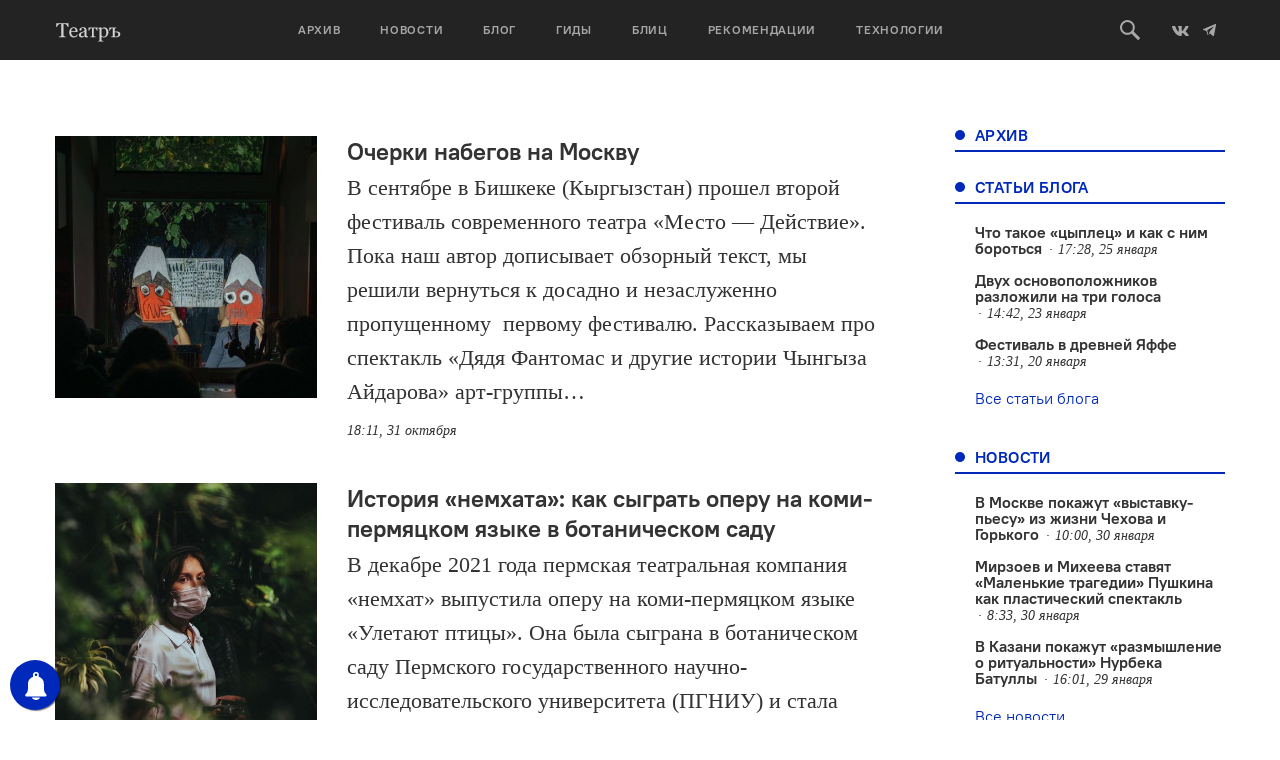

--- FILE ---
content_type: text/html; charset=UTF-8
request_url: https://oteatre.info/author/vanya-demidkin/
body_size: 16534
content:
<!DOCTYPE html>
<html lang="en">
<head>
    <meta charset="UTF-8">
    <meta name="viewport" content="width=device-width, initial-scale=1, maximum-scale=1, user-scalable=no">
    <meta name="keywords" content="журнал театр, театр., театр, журнал о театре, театральный журнал, режиссер, режиссура, театроведение, театральная критика, марина давыдова, новая драма, драматургия, театральные премьеры, европейский театр, современный танец, гастроли, театральные фестивали, russian theatre, contemporary russian theatre, contemporary dance" />
    <meta name='yandex-verification' content='5d78ff0a20741155' />
    <meta name="yandex-verification" content="7d646319c1a618db" />
    <meta name='yandex-verification' content='4e7f5fa50abe2942' />
    <link rel="alternate" type="application/rss+xml" title="Театръ RSS Feed" href="https://oteatre.info/feed/">
    <link rel="pingback" href="https://oteatre.info/xmlrpc.php" />
    <title>Театръ &bull; Автор:</title>
	<style>img:is([sizes="auto" i], [sizes^="auto," i]) { contain-intrinsic-size: 3000px 1500px }</style>
	
<!-- The SEO Framework by Sybre Waaijer -->
<meta name="robots" content="max-snippet:-1,max-image-preview:standard,max-video-preview:-1" />
<link rel="canonical" href="https://oteatre.info/author/vanya-demidkin/" />
<meta property="og:type" content="profile" />
<meta property="og:locale" content="ru_RU" />
<meta property="og:site_name" content="Театръ" />
<meta property="og:title" content="Театръ &bull; Автор:" />
<meta property="og:url" content="https://oteatre.info/author/vanya-demidkin/" />
<meta name="twitter:card" content="summary_large_image" />
<meta name="twitter:title" content="Театръ &bull; Автор:" />
<script type="application/ld+json">{"@context":"https://schema.org","@graph":[{"@type":"WebSite","@id":"https://oteatre.info/#/schema/WebSite","url":"https://oteatre.info/","name":"Театръ","description":"Всё о театре в России и мире","inLanguage":"ru-RU","potentialAction":{"@type":"SearchAction","target":{"@type":"EntryPoint","urlTemplate":"https://oteatre.info/search/{search_term_string}/"},"query-input":"required name=search_term_string"},"publisher":{"@type":"Organization","@id":"https://oteatre.info/#/schema/Organization","name":"Театръ","url":"https://oteatre.info/"}},{"@type":"CollectionPage","@id":"https://oteatre.info/author/vanya-demidkin/","url":"https://oteatre.info/author/vanya-demidkin/","name":"Театръ &bull; Автор:","inLanguage":"ru-RU","isPartOf":{"@id":"https://oteatre.info/#/schema/WebSite"},"breadcrumb":{"@type":"BreadcrumbList","@id":"https://oteatre.info/#/schema/BreadcrumbList","itemListElement":[{"@type":"ListItem","position":1,"item":"https://oteatre.info/","name":"Театръ"},{"@type":"ListItem","position":2,"name":"Автор:"}]}}]}</script>
<!-- / The SEO Framework by Sybre Waaijer | 3.86ms meta | 0.19ms boot -->

<link rel='dns-prefetch' href='//stats.wp.com' />
<link rel='dns-prefetch' href='//v0.wordpress.com' />
<link rel="alternate" type="application/rss+xml" title="Театръ &raquo; Лента" href="https://oteatre.info/feed/" />
<link rel="alternate" type="application/rss+xml" title="Театръ &raquo; Лента комментариев" href="https://oteatre.info/comments/feed/" />
<link rel="alternate" type="application/rss+xml" title="Театръ &raquo; Лента записей автора " href="https://oteatre.info/author/vanya-demidkin/feed/" />
<script type="text/javascript">
/* <![CDATA[ */
window._wpemojiSettings = {"baseUrl":"https:\/\/s.w.org\/images\/core\/emoji\/15.1.0\/72x72\/","ext":".png","svgUrl":"https:\/\/s.w.org\/images\/core\/emoji\/15.1.0\/svg\/","svgExt":".svg","source":{"concatemoji":"https:\/\/oteatre.info\/wp-includes\/js\/wp-emoji-release.min.js?ver=6.8.1"}};
/*! This file is auto-generated */
!function(i,n){var o,s,e;function c(e){try{var t={supportTests:e,timestamp:(new Date).valueOf()};sessionStorage.setItem(o,JSON.stringify(t))}catch(e){}}function p(e,t,n){e.clearRect(0,0,e.canvas.width,e.canvas.height),e.fillText(t,0,0);var t=new Uint32Array(e.getImageData(0,0,e.canvas.width,e.canvas.height).data),r=(e.clearRect(0,0,e.canvas.width,e.canvas.height),e.fillText(n,0,0),new Uint32Array(e.getImageData(0,0,e.canvas.width,e.canvas.height).data));return t.every(function(e,t){return e===r[t]})}function u(e,t,n){switch(t){case"flag":return n(e,"\ud83c\udff3\ufe0f\u200d\u26a7\ufe0f","\ud83c\udff3\ufe0f\u200b\u26a7\ufe0f")?!1:!n(e,"\ud83c\uddfa\ud83c\uddf3","\ud83c\uddfa\u200b\ud83c\uddf3")&&!n(e,"\ud83c\udff4\udb40\udc67\udb40\udc62\udb40\udc65\udb40\udc6e\udb40\udc67\udb40\udc7f","\ud83c\udff4\u200b\udb40\udc67\u200b\udb40\udc62\u200b\udb40\udc65\u200b\udb40\udc6e\u200b\udb40\udc67\u200b\udb40\udc7f");case"emoji":return!n(e,"\ud83d\udc26\u200d\ud83d\udd25","\ud83d\udc26\u200b\ud83d\udd25")}return!1}function f(e,t,n){var r="undefined"!=typeof WorkerGlobalScope&&self instanceof WorkerGlobalScope?new OffscreenCanvas(300,150):i.createElement("canvas"),a=r.getContext("2d",{willReadFrequently:!0}),o=(a.textBaseline="top",a.font="600 32px Arial",{});return e.forEach(function(e){o[e]=t(a,e,n)}),o}function t(e){var t=i.createElement("script");t.src=e,t.defer=!0,i.head.appendChild(t)}"undefined"!=typeof Promise&&(o="wpEmojiSettingsSupports",s=["flag","emoji"],n.supports={everything:!0,everythingExceptFlag:!0},e=new Promise(function(e){i.addEventListener("DOMContentLoaded",e,{once:!0})}),new Promise(function(t){var n=function(){try{var e=JSON.parse(sessionStorage.getItem(o));if("object"==typeof e&&"number"==typeof e.timestamp&&(new Date).valueOf()<e.timestamp+604800&&"object"==typeof e.supportTests)return e.supportTests}catch(e){}return null}();if(!n){if("undefined"!=typeof Worker&&"undefined"!=typeof OffscreenCanvas&&"undefined"!=typeof URL&&URL.createObjectURL&&"undefined"!=typeof Blob)try{var e="postMessage("+f.toString()+"("+[JSON.stringify(s),u.toString(),p.toString()].join(",")+"));",r=new Blob([e],{type:"text/javascript"}),a=new Worker(URL.createObjectURL(r),{name:"wpTestEmojiSupports"});return void(a.onmessage=function(e){c(n=e.data),a.terminate(),t(n)})}catch(e){}c(n=f(s,u,p))}t(n)}).then(function(e){for(var t in e)n.supports[t]=e[t],n.supports.everything=n.supports.everything&&n.supports[t],"flag"!==t&&(n.supports.everythingExceptFlag=n.supports.everythingExceptFlag&&n.supports[t]);n.supports.everythingExceptFlag=n.supports.everythingExceptFlag&&!n.supports.flag,n.DOMReady=!1,n.readyCallback=function(){n.DOMReady=!0}}).then(function(){return e}).then(function(){var e;n.supports.everything||(n.readyCallback(),(e=n.source||{}).concatemoji?t(e.concatemoji):e.wpemoji&&e.twemoji&&(t(e.twemoji),t(e.wpemoji)))}))}((window,document),window._wpemojiSettings);
/* ]]> */
</script>
<style id='wp-emoji-styles-inline-css' type='text/css'>

	img.wp-smiley, img.emoji {
		display: inline !important;
		border: none !important;
		box-shadow: none !important;
		height: 1em !important;
		width: 1em !important;
		margin: 0 0.07em !important;
		vertical-align: -0.1em !important;
		background: none !important;
		padding: 0 !important;
	}
</style>
<link rel='stylesheet' id='wp-block-library-css' href='https://oteatre.info/wp-includes/css/dist/block-library/style.min.css?ver=6.8.1' type='text/css' media='all' />
<style id='classic-theme-styles-inline-css' type='text/css'>
/*! This file is auto-generated */
.wp-block-button__link{color:#fff;background-color:#32373c;border-radius:9999px;box-shadow:none;text-decoration:none;padding:calc(.667em + 2px) calc(1.333em + 2px);font-size:1.125em}.wp-block-file__button{background:#32373c;color:#fff;text-decoration:none}
</style>
<style id='co-authors-plus-coauthors-style-inline-css' type='text/css'>
.wp-block-co-authors-plus-coauthors.is-layout-flow [class*=wp-block-co-authors-plus]{display:inline}

</style>
<style id='co-authors-plus-avatar-style-inline-css' type='text/css'>
.wp-block-co-authors-plus-avatar :where(img){height:auto;max-width:100%;vertical-align:bottom}.wp-block-co-authors-plus-coauthors.is-layout-flow .wp-block-co-authors-plus-avatar :where(img){vertical-align:middle}.wp-block-co-authors-plus-avatar:is(.alignleft,.alignright){display:table}.wp-block-co-authors-plus-avatar.aligncenter{display:table;margin-inline:auto}

</style>
<style id='co-authors-plus-image-style-inline-css' type='text/css'>
.wp-block-co-authors-plus-image{margin-bottom:0}.wp-block-co-authors-plus-image :where(img){height:auto;max-width:100%;vertical-align:bottom}.wp-block-co-authors-plus-coauthors.is-layout-flow .wp-block-co-authors-plus-image :where(img){vertical-align:middle}.wp-block-co-authors-plus-image:is(.alignfull,.alignwide) :where(img){width:100%}.wp-block-co-authors-plus-image:is(.alignleft,.alignright){display:table}.wp-block-co-authors-plus-image.aligncenter{display:table;margin-inline:auto}

</style>
<link rel='stylesheet' id='gurlpb-block-css' href='https://oteatre.info/wp-content/plugins/good-url-preview-box/blocks/gurlpb/style.css?ver=1577268428' type='text/css' media='all' />
<link rel='stylesheet' id='mediaelement-css' href='https://oteatre.info/wp-includes/js/mediaelement/mediaelementplayer-legacy.min.css?ver=4.2.17' type='text/css' media='all' />
<link rel='stylesheet' id='wp-mediaelement-css' href='https://oteatre.info/wp-includes/js/mediaelement/wp-mediaelement.min.css?ver=6.8.1' type='text/css' media='all' />
<style id='jetpack-sharing-buttons-style-inline-css' type='text/css'>
.jetpack-sharing-buttons__services-list{display:flex;flex-direction:row;flex-wrap:wrap;gap:0;list-style-type:none;margin:5px;padding:0}.jetpack-sharing-buttons__services-list.has-small-icon-size{font-size:12px}.jetpack-sharing-buttons__services-list.has-normal-icon-size{font-size:16px}.jetpack-sharing-buttons__services-list.has-large-icon-size{font-size:24px}.jetpack-sharing-buttons__services-list.has-huge-icon-size{font-size:36px}@media print{.jetpack-sharing-buttons__services-list{display:none!important}}.editor-styles-wrapper .wp-block-jetpack-sharing-buttons{gap:0;padding-inline-start:0}ul.jetpack-sharing-buttons__services-list.has-background{padding:1.25em 2.375em}
</style>
<style id='global-styles-inline-css' type='text/css'>
:root{--wp--preset--aspect-ratio--square: 1;--wp--preset--aspect-ratio--4-3: 4/3;--wp--preset--aspect-ratio--3-4: 3/4;--wp--preset--aspect-ratio--3-2: 3/2;--wp--preset--aspect-ratio--2-3: 2/3;--wp--preset--aspect-ratio--16-9: 16/9;--wp--preset--aspect-ratio--9-16: 9/16;--wp--preset--color--black: #000000;--wp--preset--color--cyan-bluish-gray: #abb8c3;--wp--preset--color--white: #ffffff;--wp--preset--color--pale-pink: #f78da7;--wp--preset--color--vivid-red: #cf2e2e;--wp--preset--color--luminous-vivid-orange: #ff6900;--wp--preset--color--luminous-vivid-amber: #fcb900;--wp--preset--color--light-green-cyan: #7bdcb5;--wp--preset--color--vivid-green-cyan: #00d084;--wp--preset--color--pale-cyan-blue: #8ed1fc;--wp--preset--color--vivid-cyan-blue: #0693e3;--wp--preset--color--vivid-purple: #9b51e0;--wp--preset--gradient--vivid-cyan-blue-to-vivid-purple: linear-gradient(135deg,rgba(6,147,227,1) 0%,rgb(155,81,224) 100%);--wp--preset--gradient--light-green-cyan-to-vivid-green-cyan: linear-gradient(135deg,rgb(122,220,180) 0%,rgb(0,208,130) 100%);--wp--preset--gradient--luminous-vivid-amber-to-luminous-vivid-orange: linear-gradient(135deg,rgba(252,185,0,1) 0%,rgba(255,105,0,1) 100%);--wp--preset--gradient--luminous-vivid-orange-to-vivid-red: linear-gradient(135deg,rgba(255,105,0,1) 0%,rgb(207,46,46) 100%);--wp--preset--gradient--very-light-gray-to-cyan-bluish-gray: linear-gradient(135deg,rgb(238,238,238) 0%,rgb(169,184,195) 100%);--wp--preset--gradient--cool-to-warm-spectrum: linear-gradient(135deg,rgb(74,234,220) 0%,rgb(151,120,209) 20%,rgb(207,42,186) 40%,rgb(238,44,130) 60%,rgb(251,105,98) 80%,rgb(254,248,76) 100%);--wp--preset--gradient--blush-light-purple: linear-gradient(135deg,rgb(255,206,236) 0%,rgb(152,150,240) 100%);--wp--preset--gradient--blush-bordeaux: linear-gradient(135deg,rgb(254,205,165) 0%,rgb(254,45,45) 50%,rgb(107,0,62) 100%);--wp--preset--gradient--luminous-dusk: linear-gradient(135deg,rgb(255,203,112) 0%,rgb(199,81,192) 50%,rgb(65,88,208) 100%);--wp--preset--gradient--pale-ocean: linear-gradient(135deg,rgb(255,245,203) 0%,rgb(182,227,212) 50%,rgb(51,167,181) 100%);--wp--preset--gradient--electric-grass: linear-gradient(135deg,rgb(202,248,128) 0%,rgb(113,206,126) 100%);--wp--preset--gradient--midnight: linear-gradient(135deg,rgb(2,3,129) 0%,rgb(40,116,252) 100%);--wp--preset--font-size--small: 13px;--wp--preset--font-size--medium: 20px;--wp--preset--font-size--large: 36px;--wp--preset--font-size--x-large: 42px;--wp--preset--spacing--20: 0.44rem;--wp--preset--spacing--30: 0.67rem;--wp--preset--spacing--40: 1rem;--wp--preset--spacing--50: 1.5rem;--wp--preset--spacing--60: 2.25rem;--wp--preset--spacing--70: 3.38rem;--wp--preset--spacing--80: 5.06rem;--wp--preset--shadow--natural: 6px 6px 9px rgba(0, 0, 0, 0.2);--wp--preset--shadow--deep: 12px 12px 50px rgba(0, 0, 0, 0.4);--wp--preset--shadow--sharp: 6px 6px 0px rgba(0, 0, 0, 0.2);--wp--preset--shadow--outlined: 6px 6px 0px -3px rgba(255, 255, 255, 1), 6px 6px rgba(0, 0, 0, 1);--wp--preset--shadow--crisp: 6px 6px 0px rgba(0, 0, 0, 1);}:where(.is-layout-flex){gap: 0.5em;}:where(.is-layout-grid){gap: 0.5em;}body .is-layout-flex{display: flex;}.is-layout-flex{flex-wrap: wrap;align-items: center;}.is-layout-flex > :is(*, div){margin: 0;}body .is-layout-grid{display: grid;}.is-layout-grid > :is(*, div){margin: 0;}:where(.wp-block-columns.is-layout-flex){gap: 2em;}:where(.wp-block-columns.is-layout-grid){gap: 2em;}:where(.wp-block-post-template.is-layout-flex){gap: 1.25em;}:where(.wp-block-post-template.is-layout-grid){gap: 1.25em;}.has-black-color{color: var(--wp--preset--color--black) !important;}.has-cyan-bluish-gray-color{color: var(--wp--preset--color--cyan-bluish-gray) !important;}.has-white-color{color: var(--wp--preset--color--white) !important;}.has-pale-pink-color{color: var(--wp--preset--color--pale-pink) !important;}.has-vivid-red-color{color: var(--wp--preset--color--vivid-red) !important;}.has-luminous-vivid-orange-color{color: var(--wp--preset--color--luminous-vivid-orange) !important;}.has-luminous-vivid-amber-color{color: var(--wp--preset--color--luminous-vivid-amber) !important;}.has-light-green-cyan-color{color: var(--wp--preset--color--light-green-cyan) !important;}.has-vivid-green-cyan-color{color: var(--wp--preset--color--vivid-green-cyan) !important;}.has-pale-cyan-blue-color{color: var(--wp--preset--color--pale-cyan-blue) !important;}.has-vivid-cyan-blue-color{color: var(--wp--preset--color--vivid-cyan-blue) !important;}.has-vivid-purple-color{color: var(--wp--preset--color--vivid-purple) !important;}.has-black-background-color{background-color: var(--wp--preset--color--black) !important;}.has-cyan-bluish-gray-background-color{background-color: var(--wp--preset--color--cyan-bluish-gray) !important;}.has-white-background-color{background-color: var(--wp--preset--color--white) !important;}.has-pale-pink-background-color{background-color: var(--wp--preset--color--pale-pink) !important;}.has-vivid-red-background-color{background-color: var(--wp--preset--color--vivid-red) !important;}.has-luminous-vivid-orange-background-color{background-color: var(--wp--preset--color--luminous-vivid-orange) !important;}.has-luminous-vivid-amber-background-color{background-color: var(--wp--preset--color--luminous-vivid-amber) !important;}.has-light-green-cyan-background-color{background-color: var(--wp--preset--color--light-green-cyan) !important;}.has-vivid-green-cyan-background-color{background-color: var(--wp--preset--color--vivid-green-cyan) !important;}.has-pale-cyan-blue-background-color{background-color: var(--wp--preset--color--pale-cyan-blue) !important;}.has-vivid-cyan-blue-background-color{background-color: var(--wp--preset--color--vivid-cyan-blue) !important;}.has-vivid-purple-background-color{background-color: var(--wp--preset--color--vivid-purple) !important;}.has-black-border-color{border-color: var(--wp--preset--color--black) !important;}.has-cyan-bluish-gray-border-color{border-color: var(--wp--preset--color--cyan-bluish-gray) !important;}.has-white-border-color{border-color: var(--wp--preset--color--white) !important;}.has-pale-pink-border-color{border-color: var(--wp--preset--color--pale-pink) !important;}.has-vivid-red-border-color{border-color: var(--wp--preset--color--vivid-red) !important;}.has-luminous-vivid-orange-border-color{border-color: var(--wp--preset--color--luminous-vivid-orange) !important;}.has-luminous-vivid-amber-border-color{border-color: var(--wp--preset--color--luminous-vivid-amber) !important;}.has-light-green-cyan-border-color{border-color: var(--wp--preset--color--light-green-cyan) !important;}.has-vivid-green-cyan-border-color{border-color: var(--wp--preset--color--vivid-green-cyan) !important;}.has-pale-cyan-blue-border-color{border-color: var(--wp--preset--color--pale-cyan-blue) !important;}.has-vivid-cyan-blue-border-color{border-color: var(--wp--preset--color--vivid-cyan-blue) !important;}.has-vivid-purple-border-color{border-color: var(--wp--preset--color--vivid-purple) !important;}.has-vivid-cyan-blue-to-vivid-purple-gradient-background{background: var(--wp--preset--gradient--vivid-cyan-blue-to-vivid-purple) !important;}.has-light-green-cyan-to-vivid-green-cyan-gradient-background{background: var(--wp--preset--gradient--light-green-cyan-to-vivid-green-cyan) !important;}.has-luminous-vivid-amber-to-luminous-vivid-orange-gradient-background{background: var(--wp--preset--gradient--luminous-vivid-amber-to-luminous-vivid-orange) !important;}.has-luminous-vivid-orange-to-vivid-red-gradient-background{background: var(--wp--preset--gradient--luminous-vivid-orange-to-vivid-red) !important;}.has-very-light-gray-to-cyan-bluish-gray-gradient-background{background: var(--wp--preset--gradient--very-light-gray-to-cyan-bluish-gray) !important;}.has-cool-to-warm-spectrum-gradient-background{background: var(--wp--preset--gradient--cool-to-warm-spectrum) !important;}.has-blush-light-purple-gradient-background{background: var(--wp--preset--gradient--blush-light-purple) !important;}.has-blush-bordeaux-gradient-background{background: var(--wp--preset--gradient--blush-bordeaux) !important;}.has-luminous-dusk-gradient-background{background: var(--wp--preset--gradient--luminous-dusk) !important;}.has-pale-ocean-gradient-background{background: var(--wp--preset--gradient--pale-ocean) !important;}.has-electric-grass-gradient-background{background: var(--wp--preset--gradient--electric-grass) !important;}.has-midnight-gradient-background{background: var(--wp--preset--gradient--midnight) !important;}.has-small-font-size{font-size: var(--wp--preset--font-size--small) !important;}.has-medium-font-size{font-size: var(--wp--preset--font-size--medium) !important;}.has-large-font-size{font-size: var(--wp--preset--font-size--large) !important;}.has-x-large-font-size{font-size: var(--wp--preset--font-size--x-large) !important;}
:where(.wp-block-post-template.is-layout-flex){gap: 1.25em;}:where(.wp-block-post-template.is-layout-grid){gap: 1.25em;}
:where(.wp-block-columns.is-layout-flex){gap: 2em;}:where(.wp-block-columns.is-layout-grid){gap: 2em;}
:root :where(.wp-block-pullquote){font-size: 1.5em;line-height: 1.6;}
</style>
<link rel='stylesheet' id='lbwps-styles-photoswipe5-main-css' href='https://oteatre.info/wp-content/plugins/lightbox-photoswipe/assets/ps5/styles/main.css?ver=5.7.2' type='text/css' media='all' />
<link rel='stylesheet' id='responsive-lightbox-swipebox-css' href='https://oteatre.info/wp-content/plugins/responsive-lightbox/assets/swipebox/swipebox.min.css?ver=1.5.2' type='text/css' media='all' />
<link rel='stylesheet' id='oteatre-swiper-style-css' href='https://oteatre.info/wp-content/themes/oteatre2019/assets/css/swiper.min.css?ver=4.4.2' type='text/css' media='all' />
<link rel='stylesheet' id='oteatre-grid-style-css' href='https://oteatre.info/wp-content/themes/oteatre2019/assets/css/grid.css?ver=1.0.2' type='text/css' media='all' />
<link rel='stylesheet' id='oteatre-style-css' href='https://oteatre.info/wp-content/themes/oteatre2019/assets/css/index.css?ver=1.0.5' type='text/css' media='all' />
<link rel='stylesheet' id='oteatre-style-upd-css' href='https://oteatre.info/wp-content/themes/oteatre2019/assets/css/upd.css?ver=1.0.14' type='text/css' media='all' />
<link rel='stylesheet' id='jetpack-carousel-swiper-css-css' href='https://oteatre.info/wp-content/plugins/jetpack/modules/carousel/swiper-bundle.css?ver=14.7' type='text/css' media='all' />
<link rel='stylesheet' id='jetpack-carousel-css' href='https://oteatre.info/wp-content/plugins/jetpack/modules/carousel/jetpack-carousel.css?ver=14.7' type='text/css' media='all' />
<script type="text/javascript" src="https://oteatre.info/wp-content/themes/oteatre2019/assets/js/jquery.min.js?ver=1.12.4" id="jquery-js"></script>
<script type="text/javascript" src="https://oteatre.info/wp-content/plugins/responsive-lightbox/assets/swipebox/jquery.swipebox.min.js?ver=1.5.2" id="responsive-lightbox-swipebox-js"></script>
<script type="text/javascript" src="https://oteatre.info/wp-includes/js/underscore.min.js?ver=1.13.7" id="underscore-js"></script>
<script type="text/javascript" src="https://oteatre.info/wp-content/plugins/responsive-lightbox/assets/infinitescroll/infinite-scroll.pkgd.min.js?ver=4.0.1" id="responsive-lightbox-infinite-scroll-js"></script>
<script type="text/javascript" id="responsive-lightbox-js-before">
/* <![CDATA[ */
var rlArgs = {"script":"swipebox","selector":"lightbox","customEvents":"","activeGalleries":true,"animation":true,"hideCloseButtonOnMobile":false,"removeBarsOnMobile":false,"hideBars":true,"hideBarsDelay":5000,"videoMaxWidth":1080,"useSVG":true,"loopAtEnd":false,"woocommerce_gallery":false,"ajaxurl":"https:\/\/oteatre.info\/wp-admin\/admin-ajax.php","nonce":"a5991cb978","preview":false,"postId":147519,"scriptExtension":false};
/* ]]> */
</script>
<script type="text/javascript" src="https://oteatre.info/wp-content/plugins/responsive-lightbox/js/front.js?ver=2.5.2" id="responsive-lightbox-js"></script>
<link rel="https://api.w.org/" href="https://oteatre.info/wp-json/" /><link rel="alternate" title="JSON" type="application/json" href="https://oteatre.info/wp-json/wp/v2/users/116230" /><link rel="EditURI" type="application/rsd+xml" title="RSD" href="https://oteatre.info/xmlrpc.php?rsd" />

<!-- This site is using AdRotate v5.14 to display their advertisements - https://ajdg.solutions/ -->
<!-- AdRotate CSS -->
<style type="text/css" media="screen">
	.g { margin:0px; padding:0px; overflow:hidden; line-height:1; zoom:1; }
	.g img { height:auto; }
	.g-col { position:relative; float:left; }
	.g-col:first-child { margin-left: 0; }
	.g-col:last-child { margin-right: 0; }
	@media only screen and (max-width: 480px) {
		.g-col, .g-dyn, .g-single { width:100%; margin-left:0; margin-right:0; }
	}
</style>
<!-- /AdRotate CSS -->

        <!-- PushAlert WordPress 2.5.4 -->
        <script type="text/javascript">
        
            (function (d, t) {
                var g = d.createElement(t),
                        s = d.getElementsByTagName(t)[0];
                g.src = "//cdn.pushalert.co/integrate_cc693b7049e2a836d0ca699a97ed191a.js";
                s.parentNode.insertBefore(g, s);
            }(document, "script"));
        </script>
        <!-- End PushAlert WordPress -->
        	<style>img#wpstats{display:none}</style>
		<!-- Analytics by WP Statistics - https://wp-statistics.com -->
		<style type="text/css" id="wp-custom-css">
			iframe{
    width: 100%;
}		</style>
		    <!-- Favicon -->
<link rel="apple-touch-icon-precomposed" sizes="57x57" href="https://oteatre.info/wp-content/themes/oteatre2019/assets/img/favicon/apple-touch-icon-57x57.png"/>
<link rel="apple-touch-icon-precomposed" sizes="114x114" href="https://oteatre.info/wp-content/themes/oteatre2019/assets/img/favicon/apple-touch-icon-114x114.png"/>
<link rel="apple-touch-icon-precomposed" sizes="72x72" href="https://oteatre.info/wp-content/themes/oteatre2019/assets/img/favicon/apple-touch-icon-72x72.png"/>
<link rel="apple-touch-icon-precomposed" sizes="144x144" href="https://oteatre.info/wp-content/themes/oteatre2019/assets/img/favicon/apple-touch-icon-144x144.png"/>
<link rel="apple-touch-icon-precomposed" sizes="60x60" href="https://oteatre.info/wp-content/themes/oteatre2019/assets/img/favicon/apple-touch-icon-60x60.png"/>
<link rel="apple-touch-icon-precomposed" sizes="120x120" href=".https://oteatre.info/wp-content/themes/oteatre2019/assetsimg/favicon/apple-touch-icon-120x120.png"/>
<link rel="apple-touch-icon-precomposed" sizes="76x76" href="https://oteatre.info/wp-content/themes/oteatre2019/assets/img/favicon/apple-touch-icon-76x76.png"/>
<link rel="apple-touch-icon-precomposed" sizes="152x152" href="https://oteatre.info/wp-content/themes/oteatre2019/assets/img/favicon/apple-touch-icon-152x152.png"/>
<link rel="icon" type="image/png" href="https://oteatre.info/wp-content/themes/oteatre2019/assets/img/favicon/favicon-196x196.png" sizes="196x196"/>
<link rel="icon" type="image/png" href="https://oteatre.info/wp-content/themes/oteatre2019/assets/img/favicon/favicon-96x96.png" sizes="96x96"/>
<link rel="icon" type="image/png" href="https://oteatre.info/wp-content/themes/oteatre2019/assets/img/favicon/favicon-32x32.png" sizes="32x32"/>
<link rel="icon" type="image/png" href="https://oteatre.info/wp-content/themes/oteatre2019/assets/img/favicon/favicon-16x16.png" sizes="16x16"/>
<link rel="icon" type="image/png" href="https://oteatre.info/wp-content/themes/oteatre2019/assets/img/favicon/favicon-128.png" sizes="128x128"/>
<meta name="application-name" content="Журнал Театр"/>
<meta name="msapplication-TileColor" content="#FFFFFF"/>
<meta name="msapplication-TileImage" content="https://oteatre.info/wp-content/themes/oteatre2019/assets/img/favicon/mstile-144x144.png"/>
<meta name="msapplication-square70x70logo" content="https://oteatre.info/wp-content/themes/oteatre2019/assets/img/favicon/mstile-70x70.png"/>
<meta name="msapplication-square150x150logo" content="https://oteatre.info/wp-content/themes/oteatre2019/assets/img/favicon/mstile-150x150.png"/>
<meta name="msapplication-wide310x150logo" content="https://oteatre.info/wp-content/themes/oteatre2019/assets/img/favicon/mstile-310x150.png"/>
<meta name="msapplication-square310x310logo" content="https://oteatre.info/wp-content/themes/oteatre2019/assets/img/favicon/mstile-310x310.png"/>
<!-- /Favicon --></head>
<body data-rsssl=1>
<header class="header">
    <div class="header__box">
        <div class="container header__container">
            <a href class="header__mobile-menu-toggle" data-mobile-menu-toggle>
                <span></span>
                <span></span>
                <span></span>
            </a>
            
                        <a href="/" class="header__logo">
                <svg><use xlink:href="https://oteatre.info/wp-content/themes/oteatre2019/assets/img/icons.svg#logo"></use></svg>
            </a>
            
            <div class="header__menu" data-mobile-menu>
                <div class="header__menu-mobile-bg" data-mobile-menu-toggle></div>
                <ul><li><a href="https://oteatre.info/issues/">Архив</a></li><li><a href="https://oteatre.info/news/">Новости</a></li><li><a href="https://oteatre.info/blog/">Блог</a></li><li><a href="/guides">Гиды</a></li><li><a href="https://oteatre.info/blitz/">Блиц</a></li><li><a href="/#recommendations">Рекомендации</a></li><li><a href="https://oteatre.info/technologies/">Технологии</a></li></ul>            </div>
            <div class="header__right">
                <a href class="header__search-btn" data-search-toggle>
                    <svg>
                        <use xlink:href="https://oteatre.info/wp-content/themes/oteatre2019/assets/img/icons.svg#search"></use>
                    </svg>
                </a>
                <a href="https://vk.com/oteatre" class="social-link" target="_blank">
                    <svg width="16" height="16">
                        <use xlink:href="https://oteatre.info/wp-content/themes/oteatre2019/assets/img/icons.svg#vk"></use>
                    </svg>
                </a>
                <a href="https://t.me/oteatre" class="social-link" target="_blank">
                    <svg>
                        <use xlink:href="https://oteatre.info/wp-content/themes/oteatre2019/assets/img/icons.svg#telegram"></use>
                    </svg>
                </a>
            </div>
        </div>
        <div class="header__search" data-search>
            <div class="container">
                <div class="row">
                    <div class="col-md-8 col-md-offset-2">
                        <form class="header__search-form" action="https://oteatre.info">
                            <input id="query_field" type="text" name="s" class="header__search-input" placeholder="Поиск по сайту" />
                            <input type="submit" class="header__search-button" value="Искать" />
                        </form>
                    </div>
                </div>
            </div>
        </div>
    </div>
    
</header>
<main class="main">
    <div class="container">
<div class="row page">
    <div class="col-md-9 page__content-full" data-scroll-oteatre>
                <h1 class="page__title"></h1>
                    <div class="row news last-no-margin">
                            <div class="col-md-12 col-sm-6 news__item">
                                            <a href="https://oteatre.info/ocherki-nabegov-na-moskvu/" class="news__img">
                            <span style="background-image: url('https://oteatre.info/wp-content/uploads/2025/10/luchshee-foto-712x474.jpeg');"></span>
                        </a>
                                        <div class="news__right">
                        <a href="https://oteatre.info/ocherki-nabegov-na-moskvu/" class="h2 news__title">Очерки набегов на Москву</a>
                        <div class="news__text">В сентябре в Бишкеке (Кыргызстан) прошел второй фестиваль современного театра «Место — Действие». Пока наш автор дописывает обзорный текст, мы решили вернуться к досадно и незаслуженно пропущенному  первому фестивалю. Рассказываем про спектакль «Дядя Фантомас и другие истории Чынгыза Айдарова» арт-группы&#8230;</div>
                        <div class="news__date of-onum" data-fulldate="2025-10-31T21:11:57+03:00">31.10.2025</div>
                    </div>
                </div>
                            <div class="col-md-12 col-sm-6 news__item">
                                            <a href="https://oteatre.info/istoriya-nemhata/" class="news__img">
                            <span style="background-image: url('https://oteatre.info/wp-content/uploads/2022/02/011-712x509.jpg');"></span>
                        </a>
                                        <div class="news__right">
                        <a href="https://oteatre.info/istoriya-nemhata/" class="h2 news__title">История «немхата»: как сыграть оперу на коми-пермяцком языке в ботаническом саду</a>
                        <div class="news__text">В декабре 2021 года пермская театральная компания «немхат» выпустила оперу на коми-пермяцком языке «Улетают птицы». Она была сыграна в ботаническом саду Пермского государственного научно-исследовательского университета (ПГНИУ) и стала результатом совместной экспедиции команды «немхата» и студентов филфака в деревню Полым Пермского&#8230;</div>
                        <div class="news__date of-onum" data-fulldate="2022-02-14T15:14:27+03:00">14.02.2022</div>
                    </div>
                </div>
                        </div>
            </div>
    <div class="col-md-3 page__sidebar" data-scroll-oteatre>
        <div class="box-title box-margin-min">
    <span>АРХИВ</span>
</div>
<div class="page__news-list box-margin-min">
</div>    <div class="box-title box-margin-min">
    <span>Статьи блога</span>
</div>
<div class="page__news-list box-margin-medium">
    <ul class="news-list">
    	                    <li>
                <a href="https://oteatre.info/chto-takoe-tsyplets-i-kak-s-nim-borotsya/">Что такое «цыплец» и как с ним бороться</a>
                <span class="news-list__meta">
                                        <span class="news-list__date of-onum" data-fulldate="2026-01-25T20:28:13+03:00">25.01.2026</span>
                                                        </span>
            </li>
                    <li>
                <a href="https://oteatre.info/dvuh-osnovopolozhnikov-razlozhili-na-tri-golosa/">Двух основоположников разложили на три голоса</a>
                <span class="news-list__meta">
                                        <span class="news-list__date of-onum" data-fulldate="2026-01-23T17:42:36+03:00">23.01.2026</span>
                                                        </span>
            </li>
                    <li>
                <a href="https://oteatre.info/festival-v-drevnej-yaffe/">Фестиваль в древней Яффе</a>
                <span class="news-list__meta">
                                        <span class="news-list__date of-onum" data-fulldate="2026-01-20T16:31:36+03:00">20.01.2026</span>
                                                        </span>
            </li>
            </ul>
            <a href="/blog/" class="secondary-link">Все статьи блога</a>
    </div>    <div class="box-title box-margin-min">
    <span>Новости</span>
</div>
<div class="page__news-list box-margin-min">
    <ul class="news-list">
    	                    <li>
                <a href="https://oteatre.info/stseny-iz-zhizni-chehova-i-gorkogo/">В Москве покажут «выставку-пьесу» из жизни Чехова и Горького</a>
                <span class="news-list__meta">
                                        <span class="news-list__date of-onum" data-fulldate="2026-01-30T13:00:14+03:00">30.01.2026</span>
                                                        </span>
            </li>
                    <li>
                <a href="https://oteatre.info/mirzoevi-miheeva-malenkie-tragedii/">Мирзоев и Михеева ставят «Маленькие трагедии» Пушкина как пластический спектакль</a>
                <span class="news-list__meta">
                                        <span class="news-list__date of-onum" data-fulldate="2026-01-30T11:33:20+03:00">30.01.2026</span>
                                                        </span>
            </li>
                    <li>
                <a href="https://oteatre.info/razmyshlenie-o-prirode-rituala/">В Казани покажут «размышление о ритуальности» Нурбека Батуллы</a>
                <span class="news-list__meta">
                                        <span class="news-list__date of-onum" data-fulldate="2026-01-29T19:01:41+03:00">29.01.2026</span>
                                                        </span>
            </li>
            </ul>
            <a href="/news/" class="secondary-link">Все новости</a>
    </div></div>
</div>
</div>
</main>
<footer class="footer">
    <div class="container">
        <div class="row">
            <div class="col-md-3 col-sm-3">
                <div class="footer__copyright">© Театръ&nbsp;2026</div>
                <div class="publisher_block">
                <a href="mailto:oteatre.pr@gmail.com" class="footer__contact">oteatre.pr@gmail.com</a>
                </div>
            </div>
            <!--<div class="col-md-3 col-sm-3">
                <span class="footer__contact">Генеральный спонсор журнала</span>
                    <img src="https://oteatre.info/wp-content/themes/oteatre2019/assets/img/partners/fmp.png" alt="" class="footer__partner-fmp">
            </div>
            <div class="col-md-2 col-sm-2" style="white-space: nowrap;">
                <div class="publisher_block">
                    
                </div>
            </div>-->
            <div class="col-md-2 col-sm-2">
                <!--<div class="publisher_block">
                    <span class="footer__contact">Партнер сайта</span>
                    <img src="https://oteatre.info/wp-content/themes/oteatre2019/assets/img/partners/in.png" alt="" class="footer__partner-fmb">
                </div>-->
            </div>
            <div class="col-md-2 col-sm-2">
                <div class="footer__right">
                    <a href="https://vk.com/oteatre" class="social-link">
                        <svg><use xlink:href="https://oteatre.info/wp-content/themes/oteatre2019/assets/img/icons.svg#vk"></use></svg>
                    </a>
                    <a href="https://t.me/oteatre" class="social-link">
                        <svg><use xlink:href="https://oteatre.info/wp-content/themes/oteatre2019/assets/img/icons.svg#telegram"></use></svg>
                    </a>
                </div>
            </div>
        </div>
        <div class="row-bottom">
                При цитировании материалов сайта, прямая ссылка на источник – обязательна <a href="https://oteatre.info/issues/">.</a>
        </div>
    </div>
</footer>
<script type="speculationrules">
{"prefetch":[{"source":"document","where":{"and":[{"href_matches":"\/*"},{"not":{"href_matches":["\/wp-*.php","\/wp-admin\/*","\/wp-content\/uploads\/*","\/wp-content\/*","\/wp-content\/plugins\/*","\/wp-content\/themes\/oteatre2019\/*","\/*\\?(.+)"]}},{"not":{"selector_matches":"a[rel~=\"nofollow\"]"}},{"not":{"selector_matches":".no-prefetch, .no-prefetch a"}}]},"eagerness":"conservative"}]}
</script>
            <script type="text/javascript">
                // <![CDATA[
                var nodes = document.getElementsByTagName('span');
                for (var i = 0, url; i < nodes.length; i++) {
                    if (nodes[i].className.indexOf('cackle-postid') != -1) {
                        var c_id = nodes[i].getAttribute('id').split('c');
                        nodes[i].parentNode.setAttribute('cackle-channel', c_id[1] );
                        url = nodes[i].parentNode.href.split('#', 1);
                        if (url.length == 1) url = url[0];
                        else url = url[1]
                        nodes[i].parentNode.href = url + '#mc-container';
                    }
                }


                cackle_widget = window.cackle_widget || [];
                cackle_widget.push({widget: 'CommentCount',  id: '63670'});
                (function() {
                    var mc = document.createElement('script');
                    mc.type = 'text/javascript';
                    mc.async = true;
                    mc.src = ('https:' == document.location.protocol ? 'https' : 'http') + '://cackle.me/widget.js';
                    var s = document.getElementsByTagName('script')[0]; s.parentNode.insertBefore(mc, s.nextSibling);
                })();
                //]]>
            </script>

        <!-- Yandex.Metrika counter --> <script type="text/javascript" > (function(m,e,t,r,i,k,a){m[i]=m[i]||function(){(m[i].a=m[i].a||[]).push(arguments)}; m[i].l=1*new Date();k=e.createElement(t),a=e.getElementsByTagName(t)[0],k.async=1,k.src=r,a.parentNode.insertBefore(k,a)}) (window, document, "script", "https://mc.yandex.ru/metrika/tag.js", "ym"); ym(48324785, "init", { clickmap:true, trackLinks:true, accurateTrackBounce:true, webvisor:true }); </script> <noscript><div><img src="https://mc.yandex.ru/watch/48324785" style="position:absolute; left:-9999px;" alt="" /></div></noscript> <!-- /Yandex.Metrika counter -->
<script type="text/javascript">!function(){var t=document.createElement("script");t.type="text/javascript",t.async=!0,t.src='https://vk.com/js/api/openapi.js?173',t.onload=function(){VK.Retargeting.Init("VK-RTRG-488922-uAXy"),VK.Retargeting.Hit()},document.head.appendChild(t)}();</script><noscript><img src="https://vk.com/rtrg?p=VK-RTRG-488922-uAXy" style="position:fixed; left:-999px;" alt=""/></noscript>		<div id="jp-carousel-loading-overlay">
			<div id="jp-carousel-loading-wrapper">
				<span id="jp-carousel-library-loading">&nbsp;</span>
			</div>
		</div>
		<div class="jp-carousel-overlay" style="display: none;">

		<div class="jp-carousel-container">
			<!-- The Carousel Swiper -->
			<div
				class="jp-carousel-wrap swiper-container jp-carousel-swiper-container jp-carousel-transitions"
				itemscope
				itemtype="https://schema.org/ImageGallery">
				<div class="jp-carousel swiper-wrapper"></div>
				<div class="jp-swiper-button-prev swiper-button-prev">
					<svg width="25" height="24" viewBox="0 0 25 24" fill="none" xmlns="http://www.w3.org/2000/svg">
						<mask id="maskPrev" mask-type="alpha" maskUnits="userSpaceOnUse" x="8" y="6" width="9" height="12">
							<path d="M16.2072 16.59L11.6496 12L16.2072 7.41L14.8041 6L8.8335 12L14.8041 18L16.2072 16.59Z" fill="white"/>
						</mask>
						<g mask="url(#maskPrev)">
							<rect x="0.579102" width="23.8823" height="24" fill="#FFFFFF"/>
						</g>
					</svg>
				</div>
				<div class="jp-swiper-button-next swiper-button-next">
					<svg width="25" height="24" viewBox="0 0 25 24" fill="none" xmlns="http://www.w3.org/2000/svg">
						<mask id="maskNext" mask-type="alpha" maskUnits="userSpaceOnUse" x="8" y="6" width="8" height="12">
							<path d="M8.59814 16.59L13.1557 12L8.59814 7.41L10.0012 6L15.9718 12L10.0012 18L8.59814 16.59Z" fill="white"/>
						</mask>
						<g mask="url(#maskNext)">
							<rect x="0.34375" width="23.8822" height="24" fill="#FFFFFF"/>
						</g>
					</svg>
				</div>
			</div>
			<!-- The main close buton -->
			<div class="jp-carousel-close-hint">
				<svg width="25" height="24" viewBox="0 0 25 24" fill="none" xmlns="http://www.w3.org/2000/svg">
					<mask id="maskClose" mask-type="alpha" maskUnits="userSpaceOnUse" x="5" y="5" width="15" height="14">
						<path d="M19.3166 6.41L17.9135 5L12.3509 10.59L6.78834 5L5.38525 6.41L10.9478 12L5.38525 17.59L6.78834 19L12.3509 13.41L17.9135 19L19.3166 17.59L13.754 12L19.3166 6.41Z" fill="white"/>
					</mask>
					<g mask="url(#maskClose)">
						<rect x="0.409668" width="23.8823" height="24" fill="#FFFFFF"/>
					</g>
				</svg>
			</div>
			<!-- Image info, comments and meta -->
			<div class="jp-carousel-info">
				<div class="jp-carousel-info-footer">
					<div class="jp-carousel-pagination-container">
						<div class="jp-swiper-pagination swiper-pagination"></div>
						<div class="jp-carousel-pagination"></div>
					</div>
					<div class="jp-carousel-photo-title-container">
						<h2 class="jp-carousel-photo-caption"></h2>
					</div>
					<div class="jp-carousel-photo-icons-container">
						<a href="#" class="jp-carousel-icon-btn jp-carousel-icon-info" aria-label="Toggle photo metadata visibility">
							<span class="jp-carousel-icon">
								<svg width="25" height="24" viewBox="0 0 25 24" fill="none" xmlns="http://www.w3.org/2000/svg">
									<mask id="maskInfo" mask-type="alpha" maskUnits="userSpaceOnUse" x="2" y="2" width="21" height="20">
										<path fill-rule="evenodd" clip-rule="evenodd" d="M12.7537 2C7.26076 2 2.80273 6.48 2.80273 12C2.80273 17.52 7.26076 22 12.7537 22C18.2466 22 22.7046 17.52 22.7046 12C22.7046 6.48 18.2466 2 12.7537 2ZM11.7586 7V9H13.7488V7H11.7586ZM11.7586 11V17H13.7488V11H11.7586ZM4.79292 12C4.79292 16.41 8.36531 20 12.7537 20C17.142 20 20.7144 16.41 20.7144 12C20.7144 7.59 17.142 4 12.7537 4C8.36531 4 4.79292 7.59 4.79292 12Z" fill="white"/>
									</mask>
									<g mask="url(#maskInfo)">
										<rect x="0.8125" width="23.8823" height="24" fill="#FFFFFF"/>
									</g>
								</svg>
							</span>
						</a>
												<a href="#" class="jp-carousel-icon-btn jp-carousel-icon-comments" aria-label="Toggle photo comments visibility">
							<span class="jp-carousel-icon">
								<svg width="25" height="24" viewBox="0 0 25 24" fill="none" xmlns="http://www.w3.org/2000/svg">
									<mask id="maskComments" mask-type="alpha" maskUnits="userSpaceOnUse" x="2" y="2" width="21" height="20">
										<path fill-rule="evenodd" clip-rule="evenodd" d="M4.3271 2H20.2486C21.3432 2 22.2388 2.9 22.2388 4V16C22.2388 17.1 21.3432 18 20.2486 18H6.31729L2.33691 22V4C2.33691 2.9 3.2325 2 4.3271 2ZM6.31729 16H20.2486V4H4.3271V18L6.31729 16Z" fill="white"/>
									</mask>
									<g mask="url(#maskComments)">
										<rect x="0.34668" width="23.8823" height="24" fill="#FFFFFF"/>
									</g>
								</svg>

								<span class="jp-carousel-has-comments-indicator" aria-label="This image has comments."></span>
							</span>
						</a>
											</div>
				</div>
				<div class="jp-carousel-info-extra">
					<div class="jp-carousel-info-content-wrapper">
						<div class="jp-carousel-photo-title-container">
							<h2 class="jp-carousel-photo-title"></h2>
						</div>
						<div class="jp-carousel-comments-wrapper">
															<div id="jp-carousel-comments-loading">
									<span>Загружаются Комментарии... </span>
								</div>
								<div class="jp-carousel-comments"></div>
								<div id="jp-carousel-comment-form-container">
									<span id="jp-carousel-comment-form-spinner">&nbsp;</span>
									<div id="jp-carousel-comment-post-results"></div>
																														<div id="jp-carousel-comment-form-commenting-as">
												<p id="jp-carousel-commenting-as">
													Для отправки комментария необходимо <a href="#" class="jp-carousel-comment-login">войти на сайт</a>.												</p>
											</div>
																											</div>
													</div>
						<div class="jp-carousel-image-meta">
							<div class="jp-carousel-title-and-caption">
								<div class="jp-carousel-photo-info">
									<h3 class="jp-carousel-caption" itemprop="caption description"></h3>
								</div>

								<div class="jp-carousel-photo-description"></div>
							</div>
							<ul class="jp-carousel-image-exif" style="display: none;"></ul>
							<a class="jp-carousel-image-download" href="#" target="_blank" style="display: none;">
								<svg width="25" height="24" viewBox="0 0 25 24" fill="none" xmlns="http://www.w3.org/2000/svg">
									<mask id="mask0" mask-type="alpha" maskUnits="userSpaceOnUse" x="3" y="3" width="19" height="18">
										<path fill-rule="evenodd" clip-rule="evenodd" d="M5.84615 5V19H19.7775V12H21.7677V19C21.7677 20.1 20.8721 21 19.7775 21H5.84615C4.74159 21 3.85596 20.1 3.85596 19V5C3.85596 3.9 4.74159 3 5.84615 3H12.8118V5H5.84615ZM14.802 5V3H21.7677V10H19.7775V6.41L9.99569 16.24L8.59261 14.83L18.3744 5H14.802Z" fill="white"/>
									</mask>
									<g mask="url(#mask0)">
										<rect x="0.870605" width="23.8823" height="24" fill="#FFFFFF"/>
									</g>
								</svg>
								<span class="jp-carousel-download-text"></span>
							</a>
							<div class="jp-carousel-image-map" style="display: none;"></div>
						</div>
					</div>
				</div>
			</div>
		</div>

		</div>
		<script type="text/javascript" id="adrotate-clicker-js-extra">
/* <![CDATA[ */
var click_object = {"ajax_url":"https:\/\/oteatre.info\/wp-admin\/admin-ajax.php"};
/* ]]> */
</script>
<script type="text/javascript" src="https://oteatre.info/wp-content/plugins/adrotate/library/jquery.clicker.js" id="adrotate-clicker-js"></script>
<script type="text/javascript" id="lbwps-photoswipe5-js-extra">
/* <![CDATA[ */
var lbwpsOptions = {"label_facebook":"Share on Facebook","label_twitter":"Tweet","label_pinterest":"Pin it","label_download":"Download image","label_copyurl":"Copy image URL","label_ui_close":"Close [Esc]","label_ui_zoom":"Zoom","label_ui_prev":"Previous [\u2190]","label_ui_next":"Next [\u2192]","label_ui_error":"The image cannot be loaded","label_ui_fullscreen":"Toggle fullscreen [F]","share_facebook":"1","share_twitter":"1","share_pinterest":"1","share_download":"1","share_direct":"0","share_copyurl":"0","close_on_drag":"1","history":"1","show_counter":"1","show_fullscreen":"1","show_zoom":"1","show_caption":"1","loop":"1","pinchtoclose":"1","taptotoggle":"1","close_on_click":"1","fulldesktop":"0","use_alt":"0","usecaption":"1","desktop_slider":"1","share_custom_label":"","share_custom_link":"","wheelmode":"zoom","spacing":"12","idletime":"4000","hide_scrollbars":"1","caption_type":"overlay","bg_opacity":"100","padding_left":"0","padding_top":"0","padding_right":"0","padding_bottom":"0"};
/* ]]> */
</script>
<script type="module" src="https://oteatre.info/wp-content/plugins/lightbox-photoswipe/assets/ps5/frontend.min.js?ver=5.7.2"></script><script type="text/javascript" src="https://oteatre.info/wp-includes/js/dist/vendor/moment.min.js?ver=2.30.1" id="moment-js"></script>
<script type="text/javascript" id="moment-js-after">
/* <![CDATA[ */
moment.updateLocale( 'ru_RU', {"months":["\u042f\u043d\u0432\u0430\u0440\u044c","\u0424\u0435\u0432\u0440\u0430\u043b\u044c","\u041c\u0430\u0440\u0442","\u0410\u043f\u0440\u0435\u043b\u044c","\u041c\u0430\u0439","\u0418\u044e\u043d\u044c","\u0418\u044e\u043b\u044c","\u0410\u0432\u0433\u0443\u0441\u0442","\u0421\u0435\u043d\u0442\u044f\u0431\u0440\u044c","\u041e\u043a\u0442\u044f\u0431\u0440\u044c","\u041d\u043e\u044f\u0431\u0440\u044c","\u0414\u0435\u043a\u0430\u0431\u0440\u044c"],"monthsShort":["\u042f\u043d\u0432","\u0424\u0435\u0432","\u041c\u0430\u0440","\u0410\u043f\u0440","\u041c\u0430\u0439","\u0418\u044e\u043d","\u0418\u044e\u043b","\u0410\u0432\u0433","\u0421\u0435\u043d","\u041e\u043a\u0442","\u041d\u043e\u044f","\u0414\u0435\u043a"],"weekdays":["\u0412\u043e\u0441\u043a\u0440\u0435\u0441\u0435\u043d\u044c\u0435","\u041f\u043e\u043d\u0435\u0434\u0435\u043b\u044c\u043d\u0438\u043a","\u0412\u0442\u043e\u0440\u043d\u0438\u043a","\u0421\u0440\u0435\u0434\u0430","\u0427\u0435\u0442\u0432\u0435\u0440\u0433","\u041f\u044f\u0442\u043d\u0438\u0446\u0430","\u0421\u0443\u0431\u0431\u043e\u0442\u0430"],"weekdaysShort":["\u0412\u0441","\u041f\u043d","\u0412\u0442","\u0421\u0440","\u0427\u0442","\u041f\u0442","\u0421\u0431"],"week":{"dow":1},"longDateFormat":{"LT":"H:i","LTS":null,"L":null,"LL":"d\/m\/Y","LLL":"d.m.Y H:i","LLLL":null}} );
/* ]]> */
</script>
<script type="text/javascript" src="https://oteatre.info/wp-content/themes/oteatre2019/assets/js/ru.js?ver=2.24.0" id="moment-ru-js"></script>
<script type="text/javascript" src="https://oteatre.info/wp-content/themes/oteatre2019/assets/js/svgxuse.min.js?ver=1.2.6" id="svgxuse-js"></script>
<script type="text/javascript" src="https://oteatre.info/wp-content/themes/oteatre2019/assets/js/swiper.min.js?ver=4.4.1" id="swiper-js"></script>
<script type="text/javascript" src="https://oteatre.info/wp-content/themes/oteatre2019/assets/js/index.js?ver=1.0.11" id="oteatre-main-js"></script>
<script type="text/javascript" src="https://oteatre.info/wp-content/themes/oteatre2019/assets/js/image-source.js?ver=1.0.5" id="oteatre-image-source-js"></script>
<script type="text/javascript" src="https://oteatre.info/wp-content/themes/oteatre2019/assets/js/relative-date.js?ver=1.0.8" id="oteatre-relative-date-js"></script>
<script type="text/javascript" id="jetpack-carousel-js-extra">
/* <![CDATA[ */
var jetpackSwiperLibraryPath = {"url":"https:\/\/oteatre.info\/wp-content\/plugins\/jetpack\/_inc\/build\/carousel\/swiper-bundle.min.js"};
var jetpackCarouselStrings = {"widths":[370,700,1000,1200,1400,2000],"is_logged_in":"","lang":"ru","ajaxurl":"https:\/\/oteatre.info\/wp-admin\/admin-ajax.php","nonce":"46cb221f0d","display_exif":"0","display_comments":"1","single_image_gallery":"1","single_image_gallery_media_file":"","background_color":"black","comment":"\u043a\u043e\u043c\u043c\u0435\u043d\u0442\u0430\u0440\u0438\u0439","post_comment":"\u041e\u0442\u043f\u0440\u0430\u0432\u0438\u0442\u044c \u043a\u043e\u043c\u043c\u0435\u043d\u0442\u0430\u0440\u0438\u0439","write_comment":"\u041e\u043f\u0443\u0431\u043b\u0438\u043a\u043e\u0432\u0430\u0442\u044c \u043a\u043e\u043c\u043c\u0435\u043d\u0442\u0430\u0440\u0438\u0439...","loading_comments":"\u0417\u0430\u0433\u0440\u0443\u0436\u0430\u044e\u0442\u0441\u044f \u041a\u043e\u043c\u043c\u0435\u043d\u0442\u0430\u0440\u0438\u0438... ","image_label":"Open image in full-screen.","download_original":"\u041f\u043e\u0441\u043c\u043e\u0442\u0440\u0435\u0442\u044c \u0432 \u043f\u043e\u043b\u043d\u043e\u043c \u0440\u0430\u0437\u043c\u0435\u0440\u0435 <span class=\"photo-size\">{0}<span class=\"photo-size-times\">\u00d7<\/span>{1}<\/span>","no_comment_text":"\u041f\u043e\u0436\u0430\u043b\u0443\u0439\u0441\u0442\u0430, \u043d\u0430\u043f\u0438\u0448\u0438\u0442\u0435 \u0442\u0435\u043a\u0441\u0442 \u043a\u043e\u043c\u043c\u0435\u043d\u0442\u0430\u0440\u0438\u044f.","no_comment_email":"\u041f\u043e\u0436\u0430\u043b\u0443\u0439\u0441\u0442\u0430, \u0443\u043a\u0430\u0436\u0438\u0442\u0435 \u0430\u0434\u0440\u0435\u0441 \u044d\u043b. \u043f\u043e\u0447\u0442\u044b, \u0447\u0442\u043e\u0431\u044b \u043e\u0441\u0442\u0430\u0432\u0438\u0442\u044c \u043a\u043e\u043c\u043c\u0435\u043d\u0442\u0430\u0440\u0438\u0439.","no_comment_author":"\u041f\u043e\u0436\u0430\u043b\u0443\u0439\u0441\u0442\u0430, \u0443\u043a\u0430\u0436\u0438\u0442\u0435 \u0441\u0432\u043e\u0435 \u0438\u043c\u044f, \u0447\u0442\u043e\u0431\u044b \u043e\u0441\u0442\u0430\u0432\u0438\u0442\u044c \u043a\u043e\u043c\u043c\u0435\u043d\u0442\u0430\u0440\u0438\u0439.","comment_post_error":"\u0421\u043e\u0436\u0430\u043b\u0435\u0435\u043c, \u043d\u043e \u0432\u043e \u0432\u0440\u0435\u043c\u044f \u043f\u0443\u0431\u043b\u0438\u043a\u0430\u0446\u0438\u0438 \u043a\u043e\u043c\u043c\u0435\u043d\u0442\u0430\u0440\u0438\u044f \u0432\u043e\u0437\u043d\u0438\u043a\u043b\u0430 \u043e\u0448\u0438\u0431\u043a\u0430. \u041f\u043e\u043f\u0440\u043e\u0431\u0443\u0439\u0442\u0435 \u0435\u0449\u0435 \u0440\u0430\u0437.","comment_approved":"\u0412\u0430\u0448 \u043a\u043e\u043c\u043c\u0435\u043d\u0442\u0430\u0440\u0438\u0439 \u0431\u044b\u043b \u043e\u0434\u043e\u0431\u0440\u0435\u043d.","comment_unapproved":"\u0412\u0430\u0448 \u043a\u043e\u043c\u043c\u0435\u043d\u0442\u0430\u0440\u0438\u0439 \u043e\u0436\u0438\u0434\u0430\u0435\u0442 \u043f\u0440\u043e\u0432\u0435\u0440\u043a\u0438.","camera":"\u041a\u0430\u043c\u0435\u0440\u0430","aperture":"\u0410\u043f\u0435\u0440\u0442\u0443\u0440\u0430","shutter_speed":"\u0412\u044b\u0434\u0435\u0440\u0436\u043a\u0430","focal_length":"\u0414\u043b\u0438\u043d\u0430 \u0424\u043e\u043a\u0443\u0441\u0430","copyright":"\u0410\u0432\u0442\u043e\u0440\u0441\u043a\u0438\u0435 \u043f\u0440\u0430\u0432\u0430","comment_registration":"1","require_name_email":"1","login_url":"https:\/\/oteatre.info\/wp-login.php?redirect_to=https%3A%2F%2Foteatre.info%2Focherki-nabegov-na-moskvu%2F","blog_id":"1","meta_data":["camera","aperture","shutter_speed","focal_length","copyright"]};
/* ]]> */
</script>
<script type="text/javascript" src="https://oteatre.info/wp-content/plugins/jetpack/_inc/build/carousel/jetpack-carousel.min.js?ver=14.7" id="jetpack-carousel-js"></script>
<script type="text/javascript" id="wp-statistics-tracker-js-extra">
/* <![CDATA[ */
var WP_Statistics_Tracker_Object = {"requestUrl":"https:\/\/oteatre.info\/wp-json\/wp-statistics\/v2","ajaxUrl":"https:\/\/oteatre.info\/wp-admin\/admin-ajax.php","hitParams":{"wp_statistics_hit":1,"source_type":"author","source_id":116230,"search_query":"","signature":"064f26be0ea6b150c19fd7673cbf55b7","endpoint":"hit"},"onlineParams":{"wp_statistics_hit":1,"source_type":"author","source_id":116230,"search_query":"","signature":"064f26be0ea6b150c19fd7673cbf55b7","endpoint":"online"},"option":{"userOnline":"1","dntEnabled":"","bypassAdBlockers":"","consentIntegration":{"name":null,"status":[]},"isPreview":false,"trackAnonymously":false,"isWpConsentApiActive":false,"consentLevel":"disabled"},"jsCheckTime":"60000","isLegacyEventLoaded":""};
/* ]]> */
</script>
<script type="text/javascript" src="https://oteatre.info/wp-content/plugins/wp-statistics/assets/js/tracker.js?ver=14.14" id="wp-statistics-tracker-js"></script>
<script type="text/javascript" id="jetpack-stats-js-before">
/* <![CDATA[ */
_stq = window._stq || [];
_stq.push([ "view", JSON.parse("{\"v\":\"ext\",\"blog\":\"153881173\",\"post\":\"0\",\"tz\":\"3\",\"srv\":\"oteatre.info\",\"arch_author\":\"vanya-demidkin\",\"arch_results\":\"2\",\"j\":\"1:14.7\"}") ]);
_stq.push([ "clickTrackerInit", "153881173", "0" ]);
/* ]]> */
</script>
<script type="text/javascript" src="https://stats.wp.com/e-202605.js" id="jetpack-stats-js" defer="defer" data-wp-strategy="defer"></script>
</body>
</html>